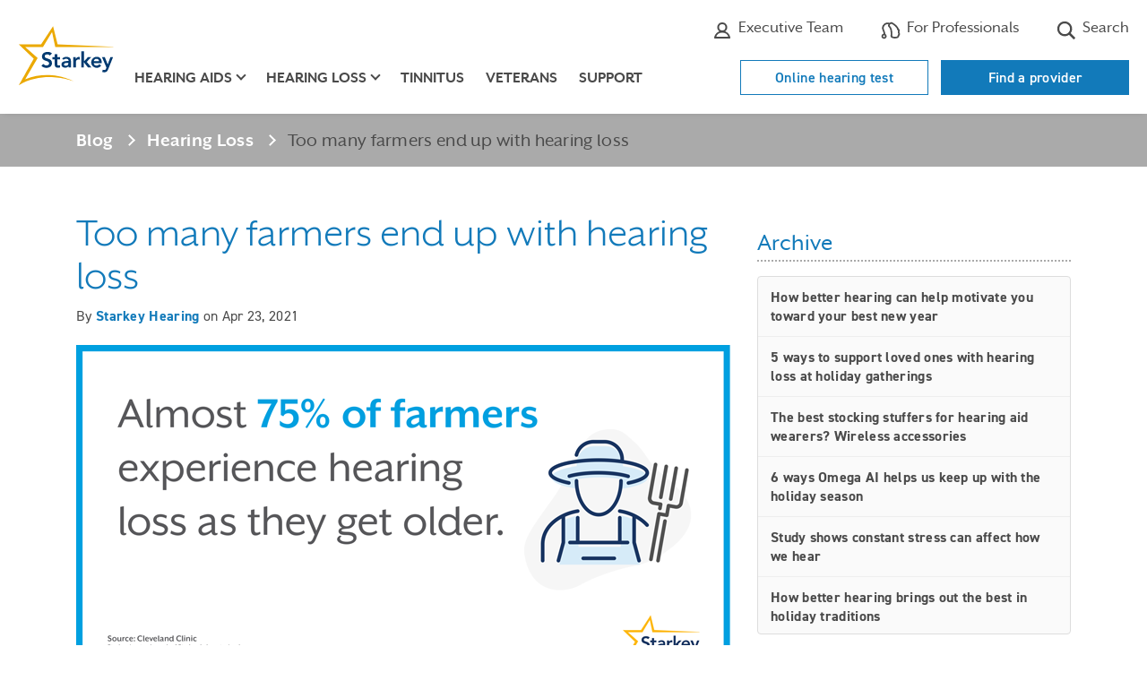

--- FILE ---
content_type: text/html; charset=utf-8
request_url: https://www.starkey.com/blog/articles/2021/04/hearing-loss-and-farmers
body_size: 19928
content:

<!doctype html>
<html class="no-js" lang="en" dir="">
<head>
    
    <title>Farmers and Hearing Loss</title>
    <meta charset="utf-8">
    <meta http-equiv="X-UA-Compatible" content="IE=edge">
    <meta name="viewport" content="width=device-width, initial-scale=1, shrink-to-fit=no">
    <link rel="shortcut icon" href="/sites/starkey2015/starkey/img/favicon.ico" type="image/x-icon" />
    <!-- Bootstrap CSS -->
    <link rel="stylesheet" href="/sites/starkey2015/branded-sites/shared/css/bootstrap-4.3.1.min.css" />

    <!-- Custom CSS -->
    <link rel="stylesheet" href="/sites/starkey2015/branded-sites/starkey/css/en-blog.css" />
    
<meta name="title" content="Farmers and Hearing Loss">
<meta name="description" content="Almost 75 percent of farmers experience hearing loss as they get older. ">
<meta name="keywords" content="hearing loss, farmers, hearing protection, Earth Day, Starkey">
<meta name="robots" content="">

<link rel="canonical" href="" />

<meta property="og:type" content="website" />
<meta property="og:title" content="Farmers and Hearing Loss" />
<meta property="og:description" content="Almost 75 percent of farmers experience hearing loss as they get older. " />
<meta property="og:url" content="/-/media/International/US/Images/blog/2021/hearing-loss-and-farmers.png" />
<meta property="og:image" content="https://www.starkey.com/-/media/International/US/Images/blog/2021/hearing-loss-and-farmers.png" />
<meta property="fb:app_id" content="502657326463674"/>
    
    <!-- temporary fix to remove broken twitter feed - /Data/Site Content -->
<style>
	#blog .twitter {
		display: none;
	}
</style>
<!-- Google Tag Manager -->
<script>(function(w,d,s,l,i){w[l]=w[l]||[];w[l].push({'gtm.start':
new Date().getTime(),event:'gtm.js'});var f=d.getElementsByTagName(s)[0],
j=d.createElement(s),dl=l!='dataLayer'?'&l='+l:'';j.async=true;j.src=
'https://www.googletagmanager.com/gtm.js?id='+i+dl;f.parentNode.insertBefore(j,f);
})(window,document,'script','dataLayer','GTM-TMZVDQDS');</script>
<!-- End Google Tag Manager -->
<!-- Google Tag Manager (noscript) -->
<noscript><iframe src="https://www.googletagmanager.com/ns.html?id=GTM-TMZVDQDS"
height="0" width="0" style="display:none;visibility:hidden"></iframe></noscript>
<!-- End Google Tag Manager (noscript) -->
    
    
    <!-- Modernizer to test for Touch Events -->
    <script src="/sites/starkey2015/branded-sites/shared/js/modernizr-custom.js"></script>
</head>
<body id="blog" class=" ">
        <a href="#main" class="skip-link">Skip to Main Content</a>

<!-- HEADER -->
<header>
    <div class="container">
        <div class="utility-nav d-none d-lg-block clearfix">
            <ul class="nav">

                    <li class="nav-item schedule">
                        <a class="nav-link" href="https://locations.starkey.com" title="Find a professional" target=""><svg class="icon-location" width="18" height="22" xmlns="http://www.w3.org/2000/svg" aria-hidden="true"><g transform="translate(1.666667 .916667)" fill="none" fill-rule="evenodd"><rect fill="#fff" fill-rule="nonzero" x="4.69333333" y="8.36" width="5.28" height="5.28" rx="1"/><g stroke-linecap="round" transform="translate(0 .275)" stroke="#4a4a4a" stroke-linejoin="round" stroke-width="2"><path d="M14.6666667 7.33333333C14.6666667 11.825 7.33333333 19.25 7.33333333 19.25S0 11.825 0 7.33333333C0 2.65833333 3.75833333 0 7.33333333 0c3.57499997 0 7.33333337 2.65833333 7.33333337 7.33333333z"/><circle cx="7.33333333" cy="7.33333333" r="2.75"/></g></g></svg> Where to buy</a>
                    </li>

                    <li class="nav-item additional-link">
                        <a class="nav-link icon-link" href="/about-starkey-hearing/executives" title="" target=""><svg class="icon-professional" xmlns="http://www.w3.org/2000/svg"  width="22" height="22" aria-hidden="true"><path d="M15.595,7.49213a4.5962,4.5962,0,0,1-9.19,0,4.5962,4.5962,0,0,1,9.19,0Z" style="fill:none;stroke:#4a4a4a;stroke-linecap:round;stroke-linejoin:round;stroke-width:2.053205143857525px"/><path d="M11,12.41207A8.13625,8.13625,0,0,1,19.05642,19H2.94358A8.13625,8.13625,0,0,1,11,12.41207Z" style="fill:none;stroke:#4a4a4a;stroke-linecap:round;stroke-linejoin:round;stroke-width:2.053205143857525px"/></svg> Executive Team</a>
                    </li>

                    <li class="nav-item global-locations">
                        <a class="nav-link icon-link" href="https://www.starkeypro.com/" title="" target=""><svg class="icon-search" xmlns="http://www.w3.org/2000/svg" height="22" width="22" aria-hidden="true"><path d="M21.32568,14.53223a1.36872,1.36872,0,0,0-.45361-.96387,10.98358,10.98358,0,0,0-.12939-1.48242,1.387,1.387,0,0,0,.25586-1.14209,6.443,6.443,0,0,0-.37891-1.18067,1.382,1.382,0,0,0-.76416-.70849,1.37,1.37,0,0,0-.13379-.5503c-1.16162-2.42919-3.37451-4.51074-6.96045-6.54785a1.91962,1.91962,0,0,0-1.90771.00977c-.06739.04-.14356.08691-.22559.14062A2.21721,2.21721,0,0,0,9.471,2.53278,6.05737,6.05737,0,0,0,3.58154,3.61035,6.298,6.298,0,0,0,2.00439,11.0957a12.56049,12.56049,0,0,1,1.182,3.48194,2.87672,2.87672,0,1,0,1.83081.38018,12.13977,12.13977,0,0,0-1.37994-4.61993,4.53532,4.53532,0,0,1,1.07812-5.3291A4.44844,4.44844,0,0,1,8.38013,4.061a2.03412,2.03412,0,0,0-.08179.63385c-.03125.06153-.06006.11963-.08594.17334A1.79571,1.79571,0,0,0,8.5874,6.957,7.127,7.127,0,0,1,10.186,9.32959c.71679,1.77734.89257,3.92139.64794,7.90479a1.82167,1.82167,0,0,0,1.00635,1.75781,8.72611,8.72611,0,0,0,3.68653.92969,8.82084,8.82084,0,0,0,3.24707-.5586,2.72879,2.72879,0,0,0,1.60742-1.81543c.06347-.23828.12109-.48047.17285-.72461a1.36915,1.36915,0,0,0,.68848-.98144A7.05123,7.05123,0,0,0,21.32568,14.53223ZM3.54834,18.49512A1.07666,1.07666,0,1,1,4.62549,17.418,1.07872,1.07872,0,0,1,3.54834,18.49512Zm15.95264-3.209a.90027.90027,0,0,0-.61768.70215c-.06592.3711-.146.73926-.24072,1.09375a.91712.91712,0,0,1-.53613.60938,7.04159,7.04159,0,0,1-2.57959.42968,6.53062,6.53062,0,0,1-2.89649-.7705c.2627-4.28516.05274-6.64209-.77588-8.69678a9.23019,9.23019,0,0,0-2.019-3.00733c.04785-.10009.10889-.21923.18164-.34912a.90185.90185,0,0,0,.08105-.68164c-.01025-.03662.00977-.19873.22461-.45508a.64019.64019,0,0,1,.40967-.25585h.001a.90107.90107,0,0,0,.67285-.15186,1.388,1.388,0,0,1,.46191-.2334c3.16065,1.79541,5.11817,3.57324,6.14063,5.58154a.90226.90226,0,0,0,.05127.67969c.08349.16651.16015.32764.231.48486a.899.899,0,0,0,.80224.53126c.03565.10791.06885.22216.09717.3291a1.45574,1.45574,0,0,0-.23486,1.21,8.37386,8.37386,0,0,1,.11767,1.29687,1.51189,1.51189,0,0,0,.45508,1.15918C19.52734,14.917,19.521,15.0918,19.501,15.28613Z" fill="#4a4a4a"/></svg> For Professionals</a>
                    </li>

                    <li class="nav-item search">
                        <a class="nav-link icon-link" href="/search" title="" target=""><svg class="icon-search" width="22" height="22" xmlns="http://www.w3.org/2000/svg" aria-hidden="true"><path d="M21.13925 19.1940833l-5.25525-5.25525c2.4946446-3.5060439 1.88623-8.33886503-1.3995684-11.11719619C11.1986332.04330595 6.33190868.24658283 3.28924576 3.28924576.24658283 6.33190868.04330595 11.1986332 2.82163711 14.4844316 5.59996827 17.77023 10.4327894 18.3786446 13.9388333 15.884l5.25525 5.25525 1.9451667-1.9451667zM3.15698983 9.12815904c0-3.29778569 2.67338352-5.97116921 5.97116921-5.97116921 3.29778566 0 5.97116926 2.67338352 5.97116926 5.97116921 0 3.29778566-2.6733836 5.97116926-5.97116926 5.97116926-3.29622671-.0037607-5.96740853-2.6749425-5.97116921-5.97116926z" fill-rule="nonzero" fill="#4a4a4a" /></svg> Search</a>
                    </li>
                


            </ul>
            
        </div> <!-- .utility-nav -->
        <nav class="navbar navbar-expand-lg" aria-label="main menu">
                <a class="navbar-brand" href="/"><img src="/-/media/ConsumerSites/Images/DataItems/Starkey Branded/logo-starkey.svg" alt="Starkey Homepage"></a>
            <button class="navbar-toggler hamburger" type="button" data-toggle="collapse" data-target="#navbarMain" aria-controls="navbarMain" aria-expanded="false" aria-label="Toggle navigation">
                <span class="hamburger-text">Menu</span>
                <span class="hamburger-box">
                    <span class="hamburger-inner"></span>
                </span>
            </button>
            <div class="collapse navbar-collapse" id="navbarMain">
                <ul class="navbar-nav">
                    


<li class="nav-item d-lg-none "><a class="nav-link utility-link" href="/online-hearing-test">Online hearing test</a></li><li class="nav-item d-lg-none "><a class="nav-link utility-link" href="https://locations.starkey.com/" title="Find a provider">Find a provider</a></li>
                    

<li class="nav-item d-lg-none"><a href="/hearing-aids" title="hearing-aids" target="" class="nav-link ">Hearing aids</a></li><li class="nav-item dropdown d-none d-lg-block"><a href="/hearing-aids" title="hearing-aids" target="" class="nav-link dropdown-toggle " id="dropdown-hearing-aids" role="button" data-toggle="dropdown" aria-expanded="false" aria-controls="hearing-aids-dropdown-menu">Hearing aids</a><div id="hearing-aids-dropdown-menu" class='dropdown-menu' aria-labelledby='dropdown-hearing-aids'><div class='container'><div class='row'><div class='col-lg-4 col-xl-3 offset-xl-1'><ul><li><a href="/hearing-aids" title="Hearing aids " target="" class="">Hearing aids </a></li><li><a href="/hearing-aids/rechargeable-hearing-aids" title="Rechargeable" target="" class="">Rechargeable</a></li><li><a href="/hearing-aids/waterproof-hearing-aids" title="Waterproof" target="" class="">Waterproof</a></li><li><a href="/hearing-aids/bluetooth-hearing-aids" title="Bluetooth" target="" class="">Bluetooth</a></li><li><a href="/hearing-aids/apps" title="Apps" target="" class="">Apps</a></li><li><a href="/hearing-aids/accessories" title="Accessories" target="" class="">Accessories</a></li><li><a href="/hearing-aids/bimodal-hearing-solution" title="Bimodal Hearing Solution" target="" class="">Bimodal Hearing Solution</a></li><li><a href="/hearing-aids/batteries" title="Batteries" target="" class="">Batteries</a></li><li><a href="/hearing-aids/costs-and-financing" title="Costs and financing" target="" class="">Costs and financing</a></li><li><a href="/hearing-aids/reviews" title="Reviews" target="" class="">Reviews</a></li></ul></div>

<div class="col-lg-4">
        <p class="title">Hearing Aid Finder</p>
            <p class="info">Which hearing aid <br>is right for you?</p>
            <a href="/hearing-aid-finder" class="btn btn-outline-primary " target="">
            Take the Quiz
        </a>


                <span class="cta-banner-footnote"></span>
</div>


<img src="/-/media/ConsumerSites/Images/Renderings/ItemSource/CTABanners/Starkey/hearing-aids.png" class="cta-nav-image " alt="" /></div></div></div></li><li class="nav-item d-lg-none"><a href="/hearing-loss" title="hearing-loss" target="" class="nav-link ">Hearing loss</a></li><li class="nav-item dropdown d-none d-lg-block"><a href="/hearing-loss" title="hearing-loss" target="" class="nav-link dropdown-toggle " id="dropdown-hearing-loss" role="button" data-toggle="dropdown" aria-expanded="false" aria-controls="hearing-loss-dropdown-menu">Hearing loss</a><div id="hearing-loss-dropdown-menu" class='dropdown-menu' aria-labelledby='dropdown-hearing-loss'><div class='container'><div class='row'><div class='col-lg-4 col-xl-3 offset-xl-1'><ul><li><a href="/hearing-loss" title="Hearing loss" target="" class="">Hearing loss</a></li><li><a href="/hearing-loss/types-and-causes" title="Types and causes" target="" class="">Types and causes</a></li><li><a href="/hearing-loss/symptoms" title="Signs of hearing loss" target="" class="">Symptoms</a></li><li><a href="/hearing-loss/prevention" title="Prevention" target="" class="">Prevention</a></li><li><a href="/hearing-loss/treatment" title="Treatment" target="" class="">Treatment</a></li><li><a href="/hearing-loss/reasons-to-get-help" title="Reasons to get help" target="" class="">Reasons to get help</a></li><li><a href="/hearing-loss/help-a-loved-one" title="Help a loved one" target="" class="">Help a loved one</a></li></ul></div>

<div class="col-lg-4">
        <p class="title">Free Guide</p>
            <p class="info">5 steps to <br>better hearing</p>
            <a href="https://cdn.mediavalet.com/usil/starkeyhearingtech/93s3CAyMgUCKSdl5eZit_g/M_xgfAi020uwlJmibtjFbA/Original/5%20Steps%20to%20Better%20Hearing%20-%20Starkey.pdf" class="btn btn-outline-primary " target="_blank">
            Get the Free Guide
        </a>


                <span class="cta-banner-footnote"></span>
</div>


<img src="/-/media/International/Nicks Image Emporium/Header CTA Images/hearing loss.png" class="cta-nav-image " alt="" /></div></div></div></li><li class="nav-item"><a href="/tinnitus" title="" target="" class="nav-link ">Tinnitus</a></li><li class="nav-item"><a href="/hearing-aids-for-veterans" title="" target="" class="nav-link ">Veterans</a></li><li class="nav-item"><a href="/support/get-help" title="" target="" class="nav-link ">Support</a></li>

                                            <li class="nav-item d-lg-none schedule">
                            <a class="nav-link icon-link" href="https://locations.starkey.com" title="Find a professional" target=""><svg class="icon-location" width="18" height="22" xmlns="http://www.w3.org/2000/svg" aria-hidden="true"><g transform="translate(1.666667 .916667)" fill="none" fill-rule="evenodd"><rect fill="#fff" fill-rule="nonzero" x="4.69333333" y="8.36" width="5.28" height="5.28" rx="1"/><g stroke-linecap="round" transform="translate(0 .275)" stroke="#4a4a4a" stroke-linejoin="round" stroke-width="2"><path d="M14.6666667 7.33333333C14.6666667 11.825 7.33333333 19.25 7.33333333 19.25S0 11.825 0 7.33333333C0 2.65833333 3.75833333 0 7.33333333 0c3.57499997 0 7.33333337 2.65833333 7.33333337 7.33333333z"/><circle cx="7.33333333" cy="7.33333333" r="2.75"/></g></g></svg> Where to buy</a>
                        </li>

                        <li class="nav-item d-lg-none additional-link">
                            <a class="nav-link icon-link" href="/about-starkey-hearing/executives" title="" target=""><svg class="icon-professional" xmlns="http://www.w3.org/2000/svg"  width="22" height="22" aria-hidden="true"><path d="M15.595,7.49213a4.5962,4.5962,0,0,1-9.19,0,4.5962,4.5962,0,0,1,9.19,0Z" style="fill:none;stroke:#4a4a4a;stroke-linecap:round;stroke-linejoin:round;stroke-width:2.053205143857525px"/><path d="M11,12.41207A8.13625,8.13625,0,0,1,19.05642,19H2.94358A8.13625,8.13625,0,0,1,11,12.41207Z" style="fill:none;stroke:#4a4a4a;stroke-linecap:round;stroke-linejoin:round;stroke-width:2.053205143857525px"/></svg> Executive Team</a>
                        </li>

                        <li class="nav-item d-lg-none global-locations">
                            <a class="nav-link icon-link" href="https://www.starkeypro.com/" title="" target=""><svg class="icon-search" xmlns="http://www.w3.org/2000/svg" height="22" width="22" aria-hidden="true"><path d="M21.32568,14.53223a1.36872,1.36872,0,0,0-.45361-.96387,10.98358,10.98358,0,0,0-.12939-1.48242,1.387,1.387,0,0,0,.25586-1.14209,6.443,6.443,0,0,0-.37891-1.18067,1.382,1.382,0,0,0-.76416-.70849,1.37,1.37,0,0,0-.13379-.5503c-1.16162-2.42919-3.37451-4.51074-6.96045-6.54785a1.91962,1.91962,0,0,0-1.90771.00977c-.06739.04-.14356.08691-.22559.14062A2.21721,2.21721,0,0,0,9.471,2.53278,6.05737,6.05737,0,0,0,3.58154,3.61035,6.298,6.298,0,0,0,2.00439,11.0957a12.56049,12.56049,0,0,1,1.182,3.48194,2.87672,2.87672,0,1,0,1.83081.38018,12.13977,12.13977,0,0,0-1.37994-4.61993,4.53532,4.53532,0,0,1,1.07812-5.3291A4.44844,4.44844,0,0,1,8.38013,4.061a2.03412,2.03412,0,0,0-.08179.63385c-.03125.06153-.06006.11963-.08594.17334A1.79571,1.79571,0,0,0,8.5874,6.957,7.127,7.127,0,0,1,10.186,9.32959c.71679,1.77734.89257,3.92139.64794,7.90479a1.82167,1.82167,0,0,0,1.00635,1.75781,8.72611,8.72611,0,0,0,3.68653.92969,8.82084,8.82084,0,0,0,3.24707-.5586,2.72879,2.72879,0,0,0,1.60742-1.81543c.06347-.23828.12109-.48047.17285-.72461a1.36915,1.36915,0,0,0,.68848-.98144A7.05123,7.05123,0,0,0,21.32568,14.53223ZM3.54834,18.49512A1.07666,1.07666,0,1,1,4.62549,17.418,1.07872,1.07872,0,0,1,3.54834,18.49512Zm15.95264-3.209a.90027.90027,0,0,0-.61768.70215c-.06592.3711-.146.73926-.24072,1.09375a.91712.91712,0,0,1-.53613.60938,7.04159,7.04159,0,0,1-2.57959.42968,6.53062,6.53062,0,0,1-2.89649-.7705c.2627-4.28516.05274-6.64209-.77588-8.69678a9.23019,9.23019,0,0,0-2.019-3.00733c.04785-.10009.10889-.21923.18164-.34912a.90185.90185,0,0,0,.08105-.68164c-.01025-.03662.00977-.19873.22461-.45508a.64019.64019,0,0,1,.40967-.25585h.001a.90107.90107,0,0,0,.67285-.15186,1.388,1.388,0,0,1,.46191-.2334c3.16065,1.79541,5.11817,3.57324,6.14063,5.58154a.90226.90226,0,0,0,.05127.67969c.08349.16651.16015.32764.231.48486a.899.899,0,0,0,.80224.53126c.03565.10791.06885.22216.09717.3291a1.45574,1.45574,0,0,0-.23486,1.21,8.37386,8.37386,0,0,1,.11767,1.29687,1.51189,1.51189,0,0,0,.45508,1.15918C19.52734,14.917,19.521,15.0918,19.501,15.28613Z" fill="#4a4a4a"/></svg> For Professionals</a>
                        </li>

                        <li class="nav-item d-lg-none search">
                            <a class="nav-link icon-link" href="/search" title="" target=""><svg class="icon-search" width="22" height="22" xmlns="http://www.w3.org/2000/svg" aria-hidden="true"><path d="M21.13925 19.1940833l-5.25525-5.25525c2.4946446-3.5060439 1.88623-8.33886503-1.3995684-11.11719619C11.1986332.04330595 6.33190868.24658283 3.28924576 3.28924576.24658283 6.33190868.04330595 11.1986332 2.82163711 14.4844316 5.59996827 17.77023 10.4327894 18.3786446 13.9388333 15.884l5.25525 5.25525 1.9451667-1.9451667zM3.15698983 9.12815904c0-3.29778569 2.67338352-5.97116921 5.97116921-5.97116921 3.29778566 0 5.97116926 2.67338352 5.97116926 5.97116921 0 3.29778566-2.6733836 5.97116926-5.97116926 5.97116926-3.29622671-.0037607-5.96740853-2.6749425-5.97116921-5.97116926z" fill-rule="nonzero" fill="#4a4a4a" /></svg> Search</a>
                        </li>
                    


                </ul> <!-- nav -->
            </div> <!-- navbar-collapse -->
        </nav> <!-- navbar -->
        <div class="button-wrapper">
            <ul class="nav-buttons d-none d-lg-block">
                


<li class="hidden-xs "><a href="/online-hearing-test">Online hearing test</a></li><li class="hidden-xs "><a href="https://locations.starkey.com/" title="Find a provider">Find a provider</a></li>
            </ul>
        </div>
    </div>
</header>
    <main id="main" tabindex="-1">
        <!-- This is the Blog Layout -->
        
<!-- BlogPostBranded -->
<section id="breadcrumb" class="breadcrumb-gray">
    <div class="container">
        <nav aria-label="breadcrumb">
            <ol class="breadcrumb">
                <li class="breadcrumb-item"><a href="/blog/latest">Blog</a></li>
                  <li class="breadcrumb-item"><a href="/blog/category/hearing-loss">Hearing Loss</a></li>
                <li class="breadcrumb-item active" aria-current="page">Too many farmers end up with hearing loss</li>
            </ol>
        </nav>
    </div>
</section>

<section class="blog-post">
    <div class="container">
        <div class="row">
            <div class="col-md-8">
                <div class="sub-wrap" itemscope itemtype="https://schema.org/BlogPosting">
                    <h1 itemprop="name">Too many farmers end up with hearing loss</h1>
                    <p class="byline">
                        By <span itemprop="author" itemscope="" itemtype="https://schema.org/Person">

                        

                        <span itemprop="name"><a class="author" href="/blog/authors/admin">Starkey Hearing</a></span></span>  on <time datetime='2021-04-23' itemprop="datePublished"> Apr 23, 2021
                    </p>

                        <img src="/-/media/International/US/Images/blog/2021/hearing-loss-and-farmers.png" class="img-fluid" loading="lazy" />

                    <div class="social" itemprop="articleBody">
                        <p>Today&rsquo;s stat, from a Cleveland Clinic article titled <a rel="noopener noreferrer" rel="noopener noreferrer" href="https://health.clevelandclinic.org/8-jobs-that-lead-to-hearing-loss-and-how-to-prevent-it/" target="_blank">&ldquo;8 Jobs That Lead to Hearing Loss and How to Prevent It&rdquo;</a>, doesn&rsquo;t really need much commentary from us, though it did trigger a &ldquo;huh, we didn&rsquo;t really think of that&rdquo; reaction when we first saw it. Other jobs on the list &mdash; like factory workers, musicians and construction workers &mdash; did not trigger that reaction.</p>
<p>But since yesterday was Earth Day and few careers rely on earth more than farmers, we thought it was worthy of today&rsquo;s Hearing Fact Friday.</p>
<p>The article goes on to blame tractors for the loss, though proximity to <em>lots</em> of heavy equipment is realistically the culprit.</p>
<p>More than anything, we hope and expect the number goes down over time, since we &mdash; as a society &mdash;&nbsp;have become more aware than ever of proven <a rel="noopener noreferrer" rel="noopener noreferrer" href="https://www.starkey.com/hearing-loss/prevention" target="_blank">hearing loss prevention measures</a> and the importance of wearing hearing protection around loud sounds.</p>
<p>And, of course, treatment for hearing loss is also better than ever, as anyone who <a rel="noopener noreferrer" rel="noopener noreferrer" href="https://www.facebook.com/starkeyhearing" target="_blank">follows Starkey</a>, consistently reads <a rel="noopener noreferrer" rel="noopener noreferrer" href="https://www.starkey.com/blog/latest" target="_blank">this blog</a>, or has <a rel="noopener noreferrer" rel="noopener noreferrer" href="https://www.starkey.com/" target="_blank">browsed our website</a> should know. So if you are experiencing hearing loss &mdash; whether you&rsquo;re a farmer or not &mdash; you can feel good knowing that help is available when you&rsquo;re ready to hear better again.</p>
<p>If you&rsquo;re ready now, we can help. Simply&nbsp;<a rel="noopener noreferrer" rel="noopener noreferrer" href="https://locations.starkey.com/" target="_blank">type your zip code in here</a> and you&rsquo;ll find a list of local hearing healthcare professionals who you can test your hearing and consult with about your options and what to do next.</p>
<p><strong>&nbsp;</strong></p>
<h3><strong>Join our community of Starkey Blog subscribers</strong></h3>
<p>Want a week's worth of Starkey blogs delivered to your inbox? <a href="http://eepurl.com/bKLbM9">Sign up here</a>.</p>
<p>&nbsp;</p>
                    </div>

                    <p class="author">By Starkey Hearing</p>

                </div>
            </div> <!-- End two-thirds column -->

            <div class="col-md-4 archive">



<h2>Archive</h2>
<ul style="overflow:auto;height:400px">
        <li><a href="/blog/articles/2026/01/better-hearing-can-help-motivate-you-toward-your-best-new-year">How better hearing can help motivate you toward your best new year</a></li>
        <li><a href="/blog/articles/2025/12/5-ways-to-support-loved-ones-with-hearing-loss-at-holiday-gatherings">5 ways to support loved ones with hearing loss at holiday gatherings</a></li>
        <li><a href="/blog/articles/2025/12/wireless-hearing-aid-accessories-are-great-stocking-stuffers">The best stocking stuffers  for hearing aid wearers? Wireless accessories</a></li>
        <li><a href="/blog/articles/2025/12/6-ways-Omega-AI-helps-us-keep-up-with-the-holidays">6 ways Omega AI helps us keep up with the holiday season</a></li>
        <li><a href="/blog/articles/2025/11/study-shows-how-constant-stress-can-affect-how-we-hear">Study shows constant stress can affect how we hear</a></li>
        <li><a href="/blog/articles/2025/11/how-better-hearing-brings-out-best-in-holiday-traditions">How better hearing brings out the best in holiday traditions</a></li>
        <li><a href="/blog/articles/2025/11/women-have-greater-hearing-sensitivity-than-men">Research finds biological factors influence hearing sensitivity more than age </a></li>
        <li><a href="/blog/articles/2025/10/5-biggest-misconceptions-about-hearing-aids">My 5 biggest misconceptions about hearing aids—and how I overcame them</a></li>
        <li><a href="/blog/articles/2025/10/introducing-omega-ai-best-starkey-hearing-aids-yet">Introducing Omega AI—Starkey’s best hearing aids yet</a></li>
        <li><a href="/blog/articles/2025/09/how-to-stay-safe-in-sound-for-protect-your-hearing-month">How to stay safe in sound this Protect Your Hearing Month</a></li>
        <li><a href="/blog/articles/2025/09/hearing-loss-linked-to-dementia-risk-in-senior-communities">Treating hearing loss may delay dementia for a large number of older adults</a></li>
        <li><a href="/blog/articles/2025/09/how-long-do-hearing-aids-last">How long do hearing aids last?</a></li>
        <li><a href="/blog/articles/2025/09/10-top-ways-treating-hearing-loss-supports-healthy-aging">10 top ways treating hearing loss  supports healthy aging</a></li>
        <li><a href="/blog/articles/2025/08/researchers-find-earwax-may-contain-good-indicators-of-hidden disorders">Researchers find earwax may contain indicators of hidden disorders </a></li>
        <li><a href="/blog/articles/2025/08/how-hearing-loss-and-loneliness-impact-heart-health">How hearing loss and loneliness can impact heart health</a></li>
        <li><a href="/blog/articles/2025/07/how-hearing-aids-keep-justin-osmond-wild-active-and-free">Hear me out: How hearing aids  keep me wild, active, and free</a></li>
        <li><a href="/blog/articles/2025/07/dos-and-donts-of-summer-hearing-aid-care">Dos and don’ts of summer hearing aid care</a></li>
        <li><a href="/blog/articles/2025/06/difference-between-hearing-aids-and-hearing-protection">What is the difference between hearing aids and hearing protection?</a></li>
        <li><a href="/blog/articles/2025/06/mens-health-month-is-in-and-stigma-is-outdated">Men’s Health Month is IN—and stigma is outdated</a></li>
        <li><a href="/blog/articles/2025/05/what-is-listening-fatigue-and-is-it-treatable">What is listening fatigue and is it treatable?</a></li>
    <li><a href="/blog/archive"><button>More stories</button></a></li>
</ul>



<a class="btn btn-primary" href="/hearing-aids">Explore our hearing aids</a>
<hr>

<div class="blog-flex">
    <h2>Sign up for the latest updates from Starkey</h2>
    <form action="//Starkey.us4.list-manage.com/subscribe/post?u=e66304c5496b4149826f48123&amp;id=59ce41608b" method="post" id="mc-embedded-subscribe-form-2" name="mc-embedded-subscribe-form-1" class="validate clearfix form-inline" target="_blank" novalidate="">
        <div class="input-group">
            <label for="mce-EMAIL" class="sr-only">Your email</label>
            <input type="email" value="" name="EMAIL" class="required email form-control" id="mce-EMAIL" placeholder="Enter your email">
            <div class="input-group-append">
                <input type="submit" value="Subscribe" name="subscribe" id="mc-embedded-subscribe-2" class="btn btn-primary">
            </div>
        </div>

        <div id="mce-responses" class="clear">
            <div class="response" id="mce-error-response" style="display:none"></div>
            <div class="response" id="mce-success-response" style="display:none"></div>
        </div>
        <!-- do not remove this or risk form bot signups-->
        <div style="position: absolute; left: -5000px;"><input type="text" name="b_e66304c5496b4149826f48123_59ce41608b" tabindex="-1" value=""></div>
    </form>
</div>

<style>
    .blog-flex h2 {
        margin-block-start: 1rem;
        border-block-end: 0;
        padding-block-end: 0;
        font-weight: 700;
        font-size: 1.6rem;
        color: #4a4a4a;
        text-transform: uppercase;
    }

    .blog-flex form {
        margin-block: 1.6rem 3rem;
        /* justify-content: center; */
    }

    .blog-flex .input-group {
        max-width: 400px;
        width: 100% !important;
    }

    .blog-flex input:not(.btn) {
        width: unset;
        margin-block-start: 0;
        border-color: #c7c8c9;
        padding-block: 0;
        padding-inline: 1.2rem  ;
        font-family: 'DIN 2014', Arial, sans-serif;
        font-size: 1.6rem;
        color: #808080;
    }

    .blog-flex input.btn {
        height: 48px;
        margin: 0;
        border-radius: 0;
        padding-block: 0;
        padding-inline: 1.2rem;
    }

    @media only screen and (min-width: 576px) {
        .blog-flex form {
            margin-block-end: 4rem;
        }
    }

    @media only screen and (min-width: 992px) {
        .blog-flex h2 {
            margin-top: 0;
            text-align: left;
        }

        .blog-flex form {
            margin-block-end: 5rem;
        }
    }
</style>
<style>
     
     
	 p.blog-twitter-us { display:none; }
	 p.blog-twitter-us:lang(en) { display:block; }
     p.blog-twitter-us:lang(en-au) { display:none; }
     p.blog-twitter-us:lang(en-nz) { display:block; }
     p.blog-twitter-us:lang(en-gb) { display:none; }
     p.blog-twitter-us:lang(en-ca) { display:none; }

          
     p.blog-twitter-au { display:none; }
     p.blog-twitter-au:lang(en-au) { display:block; }
     
               
     p.blog-twitter-fr { display:none; }
     p.blog-twitter-fr:lang(fr-fr) { display:block; }
                         
     p.blog-twitter-ca { display:none; }
	 p.blog-twitter-ca:lang(en-ca) { display:block; }
     p.blog-twitter-ca:lang(fr-ca) { display:block; }

     p.blog-twitter-uk { display:none; }
     p.blog-twitter-uk:lang(en-gb) { display:block; }
	 
</style>

<div class="twitter">
    <h2>Twitter</h2>
    
    <script>window.twttr = (function(d, s, id) {
  var js, fjs = d.getElementsByTagName(s)[0],
    t = window.twttr || {};
  if (d.getElementById(id)) return t;
  js = d.createElement(s);
  js.id = id;
  js.src = "https://platform.twitter.com/widgets.js";
  fjs.parentNode.insertBefore(js, fjs);
 
  t._e = [];
  t.ready = function(f) {
    t._e.push(f);
  };
 
  return t;
}(document, "script", "twitter-wjs"));</script>

    <p class="blog-twitter-us">
        <a class="twitter-timeline" href="https://twitter.com/starkeyhearing" data-widget-id="413411301444956161" data-chrome="nofooter noscrollbar" data-tweet-limit="3">Tweets by @starkeyhearing</a>
        <script>!function (d, s, id) { var js, fjs = d.getElementsByTagName(s)[0], p = /^http:/.test(d.location) ? 'http' : 'https'; if (!d.getElementById(id)) { js = d.createElement(s); js.id = id; js.src = p + "://platform.twitter.com/widgets.js"; fjs.parentNode.insertBefore(js, fjs); } }(document, "script", "twitter-wjs");</script>
    </p>
    
    <p  class="blog-twitter-au">
        <a class="twitter-timeline" href="https://twitter.com/starkeyaus" data-widget-id="620730089462849536" data-chrome="nofooter noscrollbar" data-tweet-limit="3">Tweets by @starkeyaus</a>
        <script>!function (d, s, id) { var js, fjs = d.getElementsByTagName(s)[0], p = /^http:/.test(d.location) ? 'http' : 'https'; if (!d.getElementById(id)) { js = d.createElement(s); js.id = id; js.src = p + "://platform.twitter.com/widgets.js"; fjs.parentNode.insertBefore(js, fjs); } }(document, "script", "twitter-wjs");</script>
    </p>
    
    <p  class="blog-twitter-fr">
        <a class="twitter-timeline" href="https://twitter.com/starkeyFrance" data-widget-id="620730089462849536" data-chrome="nofooter noscrollbar" data-tweet-limit="3">Tweets by @starkeyFrance</a>
        <script>!function (d, s, id) { var js, fjs = d.getElementsByTagName(s)[0], p = /^http:/.test(d.location) ? 'http' : 'https'; if (!d.getElementById(id)) { js = d.createElement(s); js.id = id; js.src = p + "://platform.twitter.com/widgets.js"; fjs.parentNode.insertBefore(js, fjs); } }(document, "script", "twitter-wjs");</script>
    </p>
    <p  class="blog-twitter-ca">
        <a class="twitter-timeline" href="https://twitter.com/StarkeyCanada" data-widget-id="620730089462849536" data-chrome="nofooter noscrollbar" data-tweet-limit="3">Tweets by @StarkeyCanada</a>
        <script>!function (d, s, id) { var js, fjs = d.getElementsByTagName(s)[0], p = /^http:/.test(d.location) ? 'http' : 'https'; if (!d.getElementById(id)) { js = d.createElement(s); js.id = id; js.src = p + "://platform.twitter.com/widgets.js"; fjs.parentNode.insertBefore(js, fjs); } }(document, "script", "twitter-wjs");</script>
    </p>
        <p  class="blog-twitter-uk">
        <a class="twitter-timeline" href="https://twitter.com/Starkey_UK" data-widget-id="620730089462849536" data-chrome="nofooter noscrollbar" data-tweet-limit="3">Tweets by @StarkeyCanada</a>
        <script>!function (d, s, id) { var js, fjs = d.getElementsByTagName(s)[0], p = /^http:/.test(d.location) ? 'http' : 'https'; if (!d.getElementById(id)) { js = d.createElement(s); js.id = id; js.src = p + "://platform.twitter.com/widgets.js"; fjs.parentNode.insertBefore(js, fjs); } }(document, "script", "twitter-wjs");</script>
    </p>
</div>
            </div>
        </div> <!-- .row -->
    </div> <!-- .container -->
</section>

    </main>
    
<footer>
    <div class="container">
        <div class="row">
            <div class="col-6 col-md-3 col-lg-2 pt-2 pt-lg-5">
                <h2>
                    Hearing Aids
                </h2>
                <ul>
<li><a href="/hearing-aids">Hearing aids</a></li>
<li><a href="/hearing-aids/reviews">Reviews</a></li>
<li><a href="/hearing-aids/costs-and-financing">Costs &amp; financing</a></li>
<li><a href="/tinnitus">Tinnitus</a></li>
<li><a href="/hearing-aids-for-veterans">For veterans</a></li>
<li><a href="/hearing-aid-finder">Hearing aid finder</a></li>
                </ul>
            </div>
            <div class="col-6 col-md-3 col-lg-2 pt-2 pt-lg-5">
                <h2>
                    Hearing Loss
                </h2>
                <ul>
<li><a href="/online-hearing-test">Online hearing test</a></li>
<li><a href="/hearing-loss/types-and-causes">Types &amp; causes</a></li>
<li><a href="/hearing-loss/symptoms">Signs of hearing loss</a></li>
<li><a href="/hearing-loss/treatment">Treatment</a></li>
<li><a href="/hearing-loss/help-a-loved-one">Help a loved one</a></li>
                </ul>
            </div>
            <div class="col-6 col-md-3 col-lg-2 pt-2 pt-lg-5">
                <h2>
                    Support
                </h2>
                <ul>
<li><a href="/support/get-help">Get help</a></li>
<li><a href="/support/how-to-videos">Videos</a></li>
<li><a href="/support/hearing-aid-warranty">Warranty</a></li>
<li><a href="/support/operations-manuals">Operations manuals</a></li>
<li><a href="/compatibility">Device Compatibility</a></li>
                </ul>
            </div>
            <div class="col-6 col-md-3 col-lg-2 pt-2 pt-lg-5">
                <h2>
                    About Starkey
                </h2>
                <ul>
<li><a href="/about-starkey-hearing">About us</a></li>
<li><a href="/international">Global locations</a></li>
<li><a href="/contact-starkey-hearing/careers">Careers</a></li>
<li><a href="/press/news">News</a></li>
<li><a href="/blog/latest">Blog</a></li>
<li><a href="/starkey-soundnews-newsletter">Newsletter</a></li>
<li><a href="/contact-starkey-hearing">Contact us</a></li>
<li><a href="/contact-starkey-hearing/media-inquiries">Media inquiries</a></li>
<li><a href="/starkeycares">Starkey Cares</a></li>
                </ul>
            </div>
            <div class="col-12 col-lg-4 footer-flex">
                <div class="hblb">
                        <img class="logo" src="/-/media/ConsumerSites/Images/DataItems/Starkey Branded/logo-starkey.svg" alt="Starkey" loading="lazy" />
                    <p class="tagline">Hear better. Live better.</p>
                </div>
<h2>Sign up for the latest updates from Starkey</h2>
<form action="//Starkey.us4.list-manage.com/subscribe/post?u=e66304c5496b4149826f48123&amp;id=59ce41608b" method="post" id="mc-embedded-subscribe-form" name="mc-embedded-subscribe-form" class="validate clearfix form-inline" target="_blank" novalidate="">
    <div class="input-group">
        <label for="mce-EMAIL" class="sr-only">Your email</label>
        <input type="email" value="" name="EMAIL" class="required email form-control" id="mce-EMAIL" placeholder="Enter your email">
        <div class="input-group-append">
          <input type="submit" value="Subscribe" name="subscribe" id="mc-embedded-subscribe" class="btn btn-primary">
        </div>
    </div>

    <div id="mce-responses" class="clear">
        <div class="response" id="mce-error-response" style="display:none"></div>
        <div class="response" id="mce-success-response" style="display:none"></div>
    </div>
    <!-- do not remove this or risk form bot signups-->
    <div style="position: absolute; left: -5000px;"><input type="text" name="b_e66304c5496b4149826f48123_59ce41608b" tabindex="-1" value=""></div>
</form>

<a class="shf-link" href="https://www.starkeyhearingfoundation.org" target="_blank">Starkey Hearing Foundation</a>
                
<ul class="footer-social">
        <li>
        <!-- bfcce9c0-cf28-4e6a-8b25-2721eaa18954 -->
<a href="https://www.facebook.com/pages/Starkey/287397458800?ref=ts" title="Facebook" target="_blank" class="facebook">Facebook</a>
        </li>
        <li>
        <!-- bfcce9c0-cf28-4e6a-8b25-2721eaa18954 -->
<a href="https://instagram.com/starkeyhearing/" title="Instagram" target="_blank" class="instagram">Instagram</a>
        </li>
        <li>
        <!-- bfcce9c0-cf28-4e6a-8b25-2721eaa18954 -->
<a href="https://twitter.com/starkeyhearing" title="X" target="_blank" class="twitter">X</a>
        </li>
        <li>
        <!-- bfcce9c0-cf28-4e6a-8b25-2721eaa18954 -->
<a href="https://www.youtube.com/user/StarkeyLabs" title="YouTube" target="_blank" class="youtube">YouTube</a>
        </li>
        <li>
        <!-- bfcce9c0-cf28-4e6a-8b25-2721eaa18954 -->
<a href="https://www.linkedin.com/company/11073/" title="Linked In" target="_blank" class="linkedin">Linked In</a>
        </li>
        <li>
        <!-- bfcce9c0-cf28-4e6a-8b25-2721eaa18954 -->
<a href="/blog/latest" title="Starkey Blog" target="" class="blog">Blog</a>
        </li>
        <li>
        <!-- a3f7e864-b1de-422c-a920-12256f047d1c -->
<a href="#" class="bbb-a-plus disabled-hyperlink"><svg xmlns="http://www.w3.org/2000/svg" viewBox="0 0 364.383 164.86099" aria-labelledby="title"><title id="title" lang="en">BBB Accredited Business. BBB Rating: A+</title><path d="M351.97,125.818v-.035a6.207,6.207,0,1,1,12.41253-.18983q.0012.07692.00046.15384v.036a6.207,6.207,0,0,1-12.41257.18907Q351.96928,125.895,351.97,125.818Zm11.7-.035v-.036a5.494,5.494,0,1,0-10.98746-.10785q-.00074.07191.00046.14384v.035a5.494,5.494,0,1,0,10.98745.10908Q363.6712,125.855,363.67,125.783Zm-8.061-3.353h3.032c1.5,0,2.6.678,2.6,2.14a1.985,1.985,0,0,1-1.426,2l1.641,2.318h-1.891l-1.391-2.033h-1v2.033h-1.569Zm2.924,3.139c.714,0,1.106-.357,1.106-.892,0-.571-.428-.892-1.106-.892h-1.355v1.784Z" fill="#4a4a4a"/><path d="M348.151,11.056a14.64652,14.64652,0,0,0-.993-2.7A14.8,14.8,0,0,0,333.894,0H14.728a14.736,14.736,0,0,0-12.2,6.505A14.96743,14.96743,0,0,0,1.462,8.354,14.631,14.631,0,0,0,.003,14.729V117.297a14.56312,14.56312,0,0,0,.9,5.054c.164.447.353.89.56,1.321a14.79192,14.79192,0,0,0,1.916,2.982c.3.362.618.713.95,1.046a14.94754,14.94754,0,0,0,2.18,1.8c.391.265.8.513,1.213.739a14.62016,14.62016,0,0,0,7.01,1.786H333.894a14.61994,14.61994,0,0,0,7.01-1.786c.415-.226.823-.474,1.214-.739a14.99285,14.99285,0,0,0,2.179-1.8c.33-.33.65-.682.951-1.046a14.72888,14.72888,0,0,0,3.374-9.357V14.729A14.688,14.688,0,0,0,348.151,11.056Zm-.957,106.241a13.23007,13.23007,0,0,1-3.047,8.448c-.271.329-.559.645-.86.946a13.49418,13.49418,0,0,1-1.97,1.628q-.533.359-1.1.668a13.37749,13.37749,0,0,1-2.382,1.011,13.19991,13.19991,0,0,1-3.945.6H14.728a13.2,13.2,0,0,1-3.944-.6,13.34566,13.34566,0,0,1-2.382-1.011q-.566-.309-1.1-.668a13.4991,13.4991,0,0,1-1.971-1.628q-.451-.452-.86-.946a13.4,13.4,0,0,1-1.73-2.695c-.187-.387-.357-.785-.507-1.192a13.207,13.207,0,0,1-.81-4.561V14.728a13.186,13.186,0,0,1,1.32-5.753A13.379,13.379,0,0,1,14.728,1.427H333.894a13.3,13.3,0,0,1,13.3,13.3Z" style="fill:#4b4b4b"/><path d="M63.53,110.435h-6.8v5.69h6.8l-.004-.001C68.22,116.124,68.524,110.434,63.53,110.435Z" fill="#4a4a4a"/><path d="M62.823,100.664H56.73v5.321h6.333C66.769,105.985,66.631,100.664,62.823,100.664Z" fill="#4a4a4a"/><path d="M40.24,110.435h-6.8v5.69h6.8l-.002-.001C44.933,116.124,45.237,110.434,40.24,110.435Z" fill="#4a4a4a"/><path d="M39.773,105.985c3.706,0,3.568-5.321-.239-5.321H33.44l.002,5.321Z" fill="#4a4a4a"/><path d="M86.817,110.434h-6.8v5.69h6.796C91.507,116.124,91.811,110.434,86.817,110.434Z" fill="#4a4a4a"/><path d="M86.111,100.663H80.017v5.321h6.334C90.056,105.984,89.919,100.663,86.111,100.663Z" fill="#4a4a4a"/><path d="M14.728,2.854A11.888,11.888,0,0,0,2.854,14.728V117.297a11.887,11.887,0,0,0,11.874,11.874H119.022V2.854ZM53.379,22.333l8.55969-11.83747L61.938,10.495h.001l-.00037.00048L63.238,11.411c-1.758,2.482-.706,5.082,1.4,6.612l15.053,10.93c6.838,4.97,7.097,14.031,2.738,20.163L72.723,62.773l-1.194-.895c2.076-2.734,1.705-8.065-1.148-10.159L56.309,41.391C50.825,37.366,49.365,27.885,53.379,22.333ZM47.619,51.54l5.5-7.571,1.48,1.057c-.681,1.404-.555,2.653.677,3.553l10.278,7.488c4.729,3.445,5.007,9.456,1.818,13.873L62.213,77.089l-1.481-1.1c.83-1.334.692-2.586-1.057-3.849L49.48,64.779C45.719,62.061,44.862,55.34,47.619,51.54Zm-7.863,69.3H28.136V95.897H39.864c4.199,0,8.048,1.913,8.048,6.613a5.856,5.856,0,0,1-3.218,5.23c2.63794,1.162,3.955,1.945,4.439,5.218C49.977,118.67,44.719,120.84,39.756,120.84Zm23.288,0H51.424V95.897H63.153c4.199,0,8.048,1.913,8.048,6.613a5.855,5.855,0,0,1-3.217,5.23c2.635,1.162,3.953,1.945,4.436,5.218C73.265,118.67,68.006,120.84,63.044,120.84Zm8.239-29.223H52.746L50.724,84.74H39.381l1.487-5.058H83.161l1.488,5.058H73.305ZM86.331,120.84H74.711V95.896h11.73c4.199,0,8.048,1.913,8.048,6.613a5.856,5.856,0,0,1-3.218,5.23c2.637,1.163,3.953,1.946,4.437,5.216C96.553,118.667,91.294,120.84,86.331,120.84Z" fill="#4a4a4a"/><path d="M148.061,40.792h4.052l8.56,20.118h-4.594l-1.826-4.481h-8.447L143.98,60.91H139.5Zm4.622,11.757-2.654-6.478-2.653,6.478Z" fill="#4a4a4a"/><path d="M161.016,50.979v-.057a10.153,10.153,0,0,1,9.971-10.33185q.22251-.00395.445.00185a10.305,10.305,0,0,1,7.876,3.082l-2.8,3.224a7.372,7.372,0,0,0-5.108-2.254,5.918,5.918,0,0,0-5.79864,6.035q.00185.09306.00664.186v.057c0,3.424,2.368,6.278,5.792,6.278a7.209,7.209,0,0,0,5.251-2.34l2.8,2.825a10.213,10.213,0,0,1-8.19,3.567,10.083,10.083,0,0,1-10.24549-9.91786Q161.01263,51.15657,161.016,50.979Z" fill="#4a4a4a"/><path d="M180.935,50.979v-.057A10.153,10.153,0,0,1,190.906,40.59015q.22253-.00395.44506.00185a10.3,10.3,0,0,1,7.875,3.082l-2.8,3.224a7.372,7.372,0,0,0-5.108-2.254,5.919,5.919,0,0,0-5.79959,6.03605q.00186.09252.00659.185v.057c0,3.424,2.369,6.278,5.793,6.278a7.211,7.211,0,0,0,5.251-2.34l2.8,2.825a10.21,10.21,0,0,1-8.19,3.567,10.083,10.083,0,0,1-10.24451-9.91887Q180.93165,51.15607,180.935,50.979Z" fill="#4a4a4a"/><path d="M202.308,40.934h9.132a7.961,7.961,0,0,1,5.822,2.027,6.271,6.271,0,0,1,1.712,4.565v.057a6.2,6.2,0,0,1-4.281,6.193l4.88,7.134h-5.137l-4.28-6.393h-3.453V60.91h-4.395Zm8.847,9.7c2.14,0,3.367-1.142,3.367-2.826v-.056c0-1.884-1.313-2.854-3.453-2.854h-4.366V50.64Z" fill="#4a4a4a"/><path d="M222.37,40.934h15.067V44.84h-10.7v4.052h9.417v3.909h-9.417v4.2h10.844v3.91h-15.21Z" fill="#4a4a4a"/><path d="M240.919,40.934h7.79c6.278,0,10.616,4.309,10.616,9.931v.057c0,5.622-4.338,9.988-10.616,9.988h-7.79Zm4.4,3.967V56.94h3.395a5.69192,5.69192,0,0,0,6.021-5.964v-.057a5.736,5.736,0,0,0-6.021-6.021Z" fill="#4a4a4a"/><path d="M262.864,40.934h4.394V60.91h-4.394Z" fill="#4a4a4a"/><path d="M276.333,44.987h-6.078V40.934h16.551v4.053h-6.078V60.91h-4.4Z" fill="#4a4a4a"/><path d="M289.604,40.934H304.67V44.84h-10.7v4.052h9.416v3.909H293.97v4.2h10.843v3.91H289.604Z" fill="#4a4a4a"/><path d="M308.153,40.934h7.79c6.277,0,10.615,4.309,10.615,9.931v.057c0,5.622-4.338,9.988-10.615,9.988h-7.79Zm4.394,3.967V56.94h3.4a5.69192,5.69192,0,0,0,6.021-5.964v-.057a5.737,5.737,0,0,0-6.021-6.021Z" fill="#4a4a4a"/><path d="M141.212,72.801h9.274a7.212,7.212,0,0,1,5.222,1.769,4.58205,4.58205,0,0,1,1.37,3.4v.057a4.647,4.647,0,0,1-2.625,4.309c2.311.885,3.738,2.225,3.738,4.908v.057c0,3.652-2.968,5.479-7.477,5.479h-9.5Zm11.5,5.907c0-1.313-1.027-2.055-2.882-2.055h-4.336v4.224h4.052c1.941,0,3.168-.628,3.168-2.112Zm-2.14,5.821h-5.078v4.394h5.222c1.941,0,3.111-.684,3.111-2.168v-.057C153.825,85.357,152.826,84.529,150.572,84.529Z" fill="#4a4a4a"/><path d="M160.931,84.215V72.801h4.394v11.3c0,3.253,1.626,4.937,4.309,4.937s4.309-1.627,4.309-4.8V72.801h4.394V84.073c0,6.049-3.4,9.017-8.76,9.017S160.931,90.093,160.931,84.215Z" fill="#4a4a4a"/><path d="M180.878,89.865l2.6-3.11a9.16,9.16,0,0,0,5.964,2.425c1.8,0,2.882-.713,2.882-1.883V87.24c0-1.113-.685-1.683-4.024-2.54-4.023-1.027-6.62-2.14-6.62-6.106V78.54c0-3.625,2.911-6.021,6.991-6.021a11.564,11.564,0,0,1,7.419,2.539l-2.282,3.31a9.38306,9.38306,0,0,0-5.194-1.969c-1.683,0-2.568.771-2.568,1.741v.057c0,1.313.856,1.741,4.309,2.625,4.052,1.056,6.335,2.511,6.335,5.993v.057c0,3.967-3.025,6.192-7.334,6.192A12.71106,12.71106,0,0,1,180.878,89.865Z" fill="#4a4a4a"/><path d="M200.14,72.801h4.4V92.776h-4.4Z" fill="#4a4a4a"/><path d="M208.958,72.801h4.052l9.36,12.3v-12.3h4.337V92.776h-3.738l-9.674-12.7v12.7h-4.337Z" fill="#4a4a4a"/><path d="M230.931,72.801h15.063V76.71h-10.7v4.052h9.417v3.91h-9.417v4.194h10.844v3.91h-15.21Z" fill="#4a4a4a"/><path d="M248.111,89.865l2.6-3.11a9.158,9.158,0,0,0,5.963,2.425c1.8,0,2.882-.713,2.882-1.883V87.24c0-1.113-.684-1.683-4.023-2.54-4.024-1.027-6.62-2.14-6.62-6.106V78.54c0-3.625,2.91-6.021,6.991-6.021a11.564,11.564,0,0,1,7.419,2.539l-2.283,3.31a9.38,9.38,0,0,0-5.193-1.969c-1.684,0-2.568.771-2.568,1.741v.057c0,1.313.856,1.741,4.308,2.625,4.052,1.056,6.335,2.511,6.335,5.993v.057c0,3.967-3.024,6.192-7.333,6.192A12.709,12.709,0,0,1,248.111,89.865Z" fill="#4a4a4a"/><path d="M265.519,89.865l2.6-3.11a9.162,9.162,0,0,0,5.964,2.425c1.8,0,2.882-.713,2.882-1.883V87.24c0-1.113-.684-1.683-4.024-2.54-4.023-1.027-6.62-2.14-6.62-6.106V78.54c0-3.625,2.911-6.021,6.992-6.021a11.566,11.566,0,0,1,7.419,2.539l-2.283,3.31a9.38094,9.38094,0,0,0-5.194-1.969c-1.683,0-2.568.771-2.568,1.741v.057c0,1.313.856,1.741,4.309,2.625,4.052,1.056,6.335,2.511,6.335,5.993v.057c0,3.967-3.024,6.192-7.333,6.192A12.711,12.711,0,0,1,265.519,89.865Z" fill="#4a4a4a"/><path d="M141.412,140.698h7.464a21.57574,21.57574,0,0,1,3.306.185,4.86831,4.86831,0,0,1,1.949.77,4.79994,4.79994,0,0,1,1.432,1.561,4.22807,4.22807,0,0,1,.573,2.185,4.42,4.42,0,0,1-2.623,4.049,4.917,4.917,0,0,1,2.623,1.695,4.5001,4.5001,0,0,1,.918,2.815,5.566,5.566,0,0,1-.592,2.478,5.009,5.009,0,0,1-1.618,1.923,5.35112,5.35112,0,0,1-2.528.885q-.943.1-4.548.127h-6.356Zm3.77,3.108v4.318h2.471q2.205,0,2.739-.063a2.5,2.5,0,0,0,1.522-.669,1.973,1.973,0,0,0,.554-1.458,2.04707,2.04707,0,0,0-.478-1.408,2.157,2.157,0,0,0-1.42-.656q-.561-.065-3.222-.064Zm0,7.427v4.992h3.491a16.94906,16.94906,0,0,0,2.585-.115,2.333,2.333,0,0,0,1.37-.745,2.293,2.293,0,0,0,.528-1.586,2.432,2.432,0,0,0-.408-1.426,2.29983,2.29983,0,0,0-1.178-.854,12.84235,12.84235,0,0,0-3.343-.266Z" fill="#4a4a4a"/><path d="M160.251,140.698h7.464a21.57035,21.57035,0,0,1,3.305.185,4.86279,4.86279,0,0,1,1.949.77,4.80587,4.80587,0,0,1,1.433,1.561,4.22807,4.22807,0,0,1,.573,2.185,4.424,4.424,0,0,1-2.624,4.049,4.92305,4.92305,0,0,1,2.624,1.695,4.5,4.5,0,0,1,.917,2.815,5.56614,5.56614,0,0,1-.592,2.478,5.009,5.009,0,0,1-1.618,1.923,5.3469,5.3469,0,0,1-2.528.885q-.944.1-4.547.127h-6.356Zm3.77,3.108v4.318h2.473q2.2,0,2.739-.063a2.4999,2.4999,0,0,0,1.522-.669,1.973,1.973,0,0,0,.554-1.458,2.052,2.052,0,0,0-.478-1.408,2.16093,2.16093,0,0,0-1.42-.656q-.561-.065-3.223-.064Zm0,7.427v4.992h3.49a16.94925,16.94925,0,0,0,2.585-.115,2.333,2.333,0,0,0,1.37-.745,2.293,2.293,0,0,0,.528-1.586,2.432,2.432,0,0,0-.407-1.426,2.306,2.306,0,0,0-1.178-.854,12.85251,12.85251,0,0,0-3.344-.266Z" fill="#4a4a4a"/><path d="M179.094,140.698h7.464a21.56009,21.56009,0,0,1,3.305.185,4.85716,4.85716,0,0,1,1.949.77,4.8,4.8,0,0,1,1.433,1.561,4.218,4.218,0,0,1,.573,2.185,4.424,4.424,0,0,1-2.624,4.049,4.91994,4.91994,0,0,1,2.624,1.695,4.5,4.5,0,0,1,.917,2.815,5.55187,5.55187,0,0,1-.592,2.478,5,5,0,0,1-1.618,1.923,5.34309,5.34309,0,0,1-2.528.885q-.942.1-4.547.127h-6.356Zm3.77,3.108v4.318h2.472q2.2,0,2.738-.063a2.5,2.5,0,0,0,1.521-.669,1.966,1.966,0,0,0,.555-1.458,2.051,2.051,0,0,0-.477-1.408,2.162,2.162,0,0,0-1.421-.656q-.559-.065-3.223-.064Zm0,7.427v4.992h3.49a16.95561,16.95561,0,0,0,2.586-.115,2.327,2.327,0,0,0,1.369-.745,2.2889,2.2889,0,0,0,.529-1.586,2.432,2.432,0,0,0-.408-1.426,2.30994,2.30994,0,0,0-1.178-.854,12.84732,12.84732,0,0,0-3.344-.266Z" fill="#4a4a4a"/><path d="M205.174,159.371V140.698h7.936a13.5997,13.5997,0,0,1,4.35.5,4.3,4.3,0,0,1,2.172,1.79,5.383,5.383,0,0,1,.815,2.943,4.987,4.987,0,0,1-1.235,3.47,5.92992,5.92992,0,0,1-3.695,1.726,8.82873,8.82873,0,0,1,2.02,1.566,21.31067,21.31067,0,0,1,2.145,3.033l2.281,3.642h-4.509l-2.726-4.063a26.58515,26.58515,0,0,0-1.987-2.744,2.891,2.891,0,0,0-1.134-.778,6.21283,6.21283,0,0,0-1.9-.21h-.765v7.8Zm3.771-10.775h2.79a14.376,14.376,0,0,0,3.388-.23,2.031,2.031,0,0,0,1.057-.79,2.43612,2.43612,0,0,0,.382-1.4,2.24213,2.24213,0,0,0-.5-1.522,2.31292,2.31292,0,0,0-1.421-.732q-.458-.065-2.751-.063h-2.942Z" fill="#4a4a4a"/><path d="M226.65,149.971l-3.248-.586a5.055,5.055,0,0,1,1.886-2.9,6.90014,6.90014,0,0,1,3.973-.943,8.56009,8.56009,0,0,1,3.567.568,3.553,3.553,0,0,1,1.649,1.439,7.36569,7.36569,0,0,1,.478,3.2l-.038,4.178a14.4746,14.4746,0,0,0,.172,2.63,7.69,7.69,0,0,0,.643,1.815h-3.538q-.141-.356-.344-1.057c-.059-.212-.1-.352-.128-.42a6.46078,6.46078,0,0,1-1.961,1.338,5.63638,5.63638,0,0,1-2.229.445,4.606,4.606,0,0,1-3.292-1.134,3.766,3.766,0,0,1-1.2-2.865,3.841,3.841,0,0,1,.548-2.045,3.58109,3.58109,0,0,1,1.535-1.376,12.0008,12.0008,0,0,1,2.847-.834,19.37643,19.37643,0,0,0,3.477-.879v-.356a1.855,1.855,0,0,0-.51-1.471,3.053,3.053,0,0,0-1.923-.44,2.56794,2.56794,0,0,0-1.491.375A2.623,2.623,0,0,0,226.65,149.971Zm4.79,2.9a22.17985,22.17985,0,0,1-2.179.548,6.54792,6.54792,0,0,0-1.948.624,1.491,1.491,0,0,0-.7,1.261,1.754,1.754,0,0,0,.561,1.3,1.957,1.957,0,0,0,1.426.547,3.10008,3.10008,0,0,0,1.847-.637,2.23,2.23,0,0,0,.853-1.185,7.02415,7.02415,0,0,0,.141-1.745Z" fill="#4a4a4a"/><path d="M244.686,145.84v2.853h-2.445v5.452a13.49653,13.49653,0,0,0,.07,1.929.77791.77791,0,0,0,.319.452.99992.99992,0,0,0,.6.179,4.6,4.6,0,0,0,1.439-.344l.306,2.777a7.12186,7.12186,0,0,1-2.827.535,4.49278,4.49278,0,0,1-1.745-.325,2.53911,2.53911,0,0,1-1.141-.84,3.35122,3.35122,0,0,1-.5-1.4,17.43088,17.43088,0,0,1-.114-2.521v-5.9h-1.643V145.84h1.643v-2.688l3.592-2.088v4.776Z" fill="#4a4a4a"/><path d="M247.17,144.01v-3.312h3.579v3.312Zm0,15.361V145.84h3.579v13.527Z" fill="#4a4a4a"/><path d="M266.722,159.371h-3.579v-6.9a10.6642,10.6642,0,0,0-.229-2.834,1.99993,1.99993,0,0,0-.745-1,2.12993,2.12993,0,0,0-1.243-.357,2.87308,2.87308,0,0,0-1.668.509,2.562,2.562,0,0,0-1.012,1.351,11.6347,11.6347,0,0,0-.275,3.107v6.127h-3.577V145.84h3.324v1.987a5.543,5.543,0,0,1,6.624-1.866,3.626,3.626,0,0,1,1.484,1.089,3.949,3.949,0,0,1,.7,1.5,11.22608,11.22608,0,0,1,.2,2.408Z" fill="#4a4a4a"/><path d="M270.02,160.263l4.089.5a1.39211,1.39211,0,0,0,.472.98,2.68492,2.68492,0,0,0,1.6.382,4.161,4.161,0,0,0,2.1-.42,1.733,1.733,0,0,0,.714-.9,5.49949,5.49949,0,0,0,.165-1.644v-1.973a4.845,4.845,0,0,1-4.051,2.19,4.984,4.984,0,0,1-4.315-2.312,7.83116,7.83116,0,0,1-1.249-4.535,7.45494,7.45494,0,0,1,1.637-5.2,5.282,5.282,0,0,1,4.07-1.8,4.958,4.958,0,0,1,4.139,2.2v-1.9h3.35V157.97a12.10013,12.10013,0,0,1-.4,3.579,4.4371,4.4371,0,0,1-1.108,1.86,4.92084,4.92084,0,0,1-1.9,1.057,10.01733,10.01733,0,0,1-3.013.382q-3.438,0-4.878-1.178a3.7,3.7,0,0,1-1.44-2.988C270.007,160.577,270.011,160.433,270.02,160.263Zm3.2-7.936a4.884,4.884,0,0,0,.834,3.153,2.581,2.581,0,0,0,2.058,1,2.843,2.843,0,0,0,2.216-1.026,4.465,4.465,0,0,0,.9-3.037,4.736,4.736,0,0,0-.866-3.121,2.75,2.75,0,0,0-2.19-1.019,2.646,2.646,0,0,0-2.122,1,4.69987,4.69987,0,0,0-.833,3.05Z" fill="#4a4a4a"/><path d="M286.974,149.423V145.84h3.579v3.579Zm0,9.948v-3.579h3.579v3.579Z" fill="#4a4a4a"/><path d="M318.117,159.371h-4.1l-1.63-4.241h-7.463l-1.541,4.241h-4l7.273-18.673h3.986Zm-6.942-7.387-2.573-6.929-2.521,6.929Z" fill="#4a4a4a"/><path d="M324.194,156.684v-4.853h-4.891v-3.35h4.891v-4.853h3.261v4.853h4.9v3.35h-4.9v4.853Z" fill="#4a4a4a"/></svg></a>
        </li>
</ul>

            </div>
        </div> <!-- .row -->
        <div class="row footer-bottom">
            <div class="col-12">
                
<ul class="utility list-inline">
<li class=""><a href="/internet-sales-policy" title="" target="" class=""><span>Internet sales policy</span></a></li>
<li class=""><a href="/privacy-and-terms" title="" target="" class=""><span>Privacy & terms</span></a></li>
<li class=""><a href="/eu-data-act" title="" target="" class=""><span>EU Data Act</span></a></li>
<li class=""><a href="/trademarks" title="" target="" class=""><span>Trademarks</span></a></li>
<li class=""><a href="/patents" title="" target="" class=""><span>Patents</span></a></li>
<li class="International-Flag"><a href="/international" title="" target="" class="International-Flag"><span>Global locations</span></a></li>
</ul>

                <p class="copyright">&copy; 2007-2026 Starkey Laboratories, Inc. <br class="d-block d-sm-none">All Rights Reserved.</p>
            </div>
        </div><!-- end .footer-bottom -->
    </div> <!-- .container -->
    <div id="l2s_trk" style="z-index:99;"></div><!-- Proprofs Div for Chat-->
</footer>
    
    
    <!-- Starkey Script Tags Will Go Here -->
    <script type="text/javascript">
            var utag_data = {
                category_name: "",
                page_type: "",
                err: 1
            };

            // Loading script asynchronously
            (function (a, b, c, d) {
                a = '//tags.tiqcdn.com/utag/starkey/starkeyredesign/prod/utag.js';
                if (a.length) {
                    b = document;
                    c = 'script';
                    d = b.createElement(c);
                    d.src = a;
                    d.type = 'text/java' + c;
                    d.async = true;
                    a = b.getElementsByTagName(c)[0];
                    a.parentNode.insertBefore(d, a);
                }
            })();
    </script>
    <script src="/sites/starkey2015/branded-sites/shared/js/jquery-3.7.1.min.js"></script>
    <script src="/sites/starkey2015/branded-sites/shared/js/bootstrap-4.3.1.bundle.min.js"></script>
    <script src="/sites/starkey2015/branded-sites/shared/js/accessible-slick/slick.min.js"></script>

    <!-- Not sure what this is currently used for -->
    <script src="/sites/starkey2015/shared/js/vendor/jquery.csswatch.js"></script>
    <script src="/sites/starkey2015/branded-sites/shared/js/main.js"></script>
    <script src="/sites/starkey2015/branded-sites/starkey/js/brand-specific.js"></script>
    
    
    
    
    <script type="text/javascript">
	if (window.location.pathname == '/starkeycares') {
		// /sitecore/content/Consumer Sites/Starkey Branded/StarkeyFunkyFreshUS/Data/Site Content
		// starkey cares chat widget
		(function(d, s, id) {var js, fjs = d.getElementsByTagName(s)[0];if (d.getElementById(id)){ return; }js = d.createElement(s); js.id = id;js.async = true;js.src="//alive5.com/js/a5app.js";js.setAttribute("data-widget_code_id", "37e046a0-6c00-40c3-bf66-dca7aefe9ab6");fjs.parentNode.insertBefore(js, fjs);}(document, "script", "a5widget"));
	} else {
		(function(d, s, id) {var js, fjs = d.getElementsByTagName(s)[0];if (d.getElementById(id)){ return; }js = d.createElement(s); js.id = id;js.async = true;js.src="//alive5.com/js/a5app.js";js.setAttribute("data-widget_code_id", "455f83b1-72b5-4c27-ad99-70e30d36af2d");fjs.parentNode.insertBefore(js, fjs);}(document, "script", "a5widget"));
	}
</script>
    <!-- I am: 1 -->
<input id="MediaFramework_ItemId" name="MediaFramework_ItemId" type="hidden" value="9D3F1B65C73D45DD855E726FE5BF4C35">
</body>
</html>
